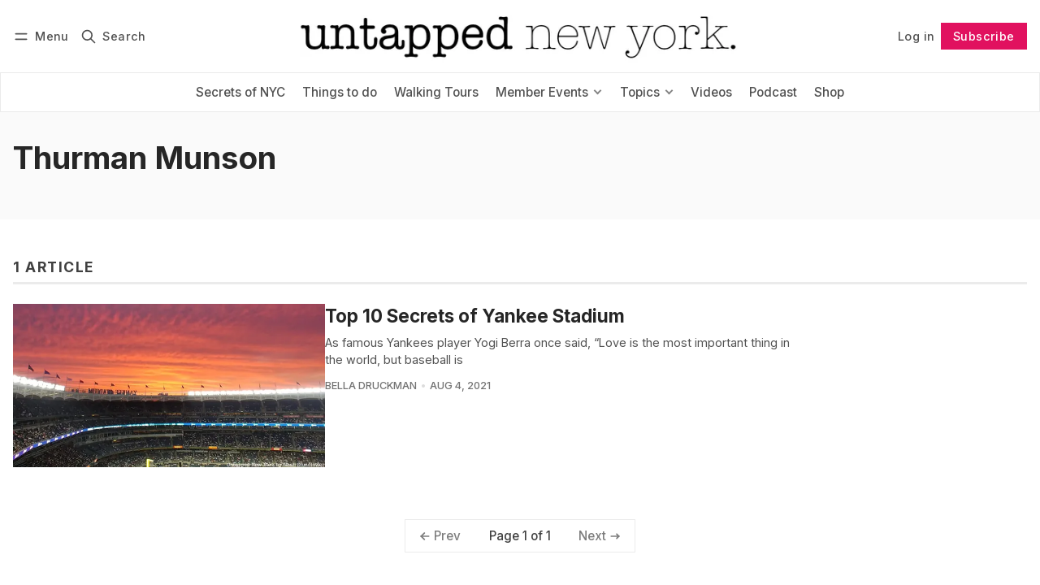

--- FILE ---
content_type: text/html; charset=utf-8
request_url: https://www.untappedcities.com/tag/thurman-munson/
body_size: 11023
content:
<!DOCTYPE html>
<html lang="en" data-color-scheme="light">
  <head>
    <meta charset="utf-8">
    <meta http-equiv="X-UA-Compatible" content="IE=edge">

    <title>Thurman Munson - Untapped New York</title>

    <meta name="HandheldFriendly" content="True">
    <meta name="viewport" content="width=device-width, initial-scale=1.0">
    
    <meta name="theme-color" content="#e1115f">


    <link rel="preload" href="https://www.untappedcities.com/assets/dist/app.min.js?v=e1ca0b9f70" as="script">
    <link rel="preload" href="https://www.untappedcities.com/assets/dist/app.min.css?v=e1ca0b9f70" as="style">

        <link rel="preconnect" href="https://fonts.googleapis.com">
    <link rel="preconnect" href="https://fonts.gstatic.com" crossorigin>





    <link rel="preload stylesheet" href="https://fonts.googleapis.com/css2?family=Inter:wght@300;400;500;600;700;800&display=swap" 
          as="style" onload="this.onload=null;this.rel='stylesheet'" crossorigin>    
    <style>body { --font-body: 'Inter', sans-serif; --font-headings: 'Inter', sans-serif;}</style>








    <script async defer src="https://www.untappedcities.com/assets/dist/app.min.js?v=e1ca0b9f70"></script>
    <script id="headerbidder" type="text/javascript" src="//a.publir.com/platform/1343.js"></script>

    <link rel="stylesheet" type="text/css" href="https://www.untappedcities.com/assets/dist/app.min.css?v=e1ca0b9f70">

    <style>
  :root {
    --global-max-width: 1400px; /* site max width */
    --global-content-width: 700px; /* post-content-width */
    --global-wide-width: 960px; /* site max width */
    --global-radius: 0px; /* default radius */
    --global-gallery-gap: 1em; /* Image gallery distance between images */
    --global-hyphens: none; /* none/auto */
    --global-header-height: 92px;
    --global-theme-notifications: visible; /* visible/hidden */
    --global-progress-bar: visible; /* visible/hidden */
    --global-content-preview-fading: 0%; /* 50%-100% for fading effect */
    --global-scroll-behavior: smooth;
  }
</style>

<script>
  let preferredTheme = localStorage.getItem('PREFERRED_COLOR_SCHEME') || `light`;
  document.documentElement.setAttribute('data-color-scheme', preferredTheme);
  
  // Global values needed
  const themeGlobal = {
    currentPage: parseInt('1'),
    nextPage: parseInt(''),
    nextPageLink: '',
    maxPages: parseInt('1'), 
    lastPage: `1` === `1` ? true : false,
    postsPerPage: parseInt('12'),
    scrollPos: 0,
    imageLightbox: false
  }

  // Calculate contrast & HSL value;
  function getBrandColorInfo(hexcolor) {
    // get contrast
    if (hexcolor.slice(0, 1) === '#') { hexcolor = hexcolor.slice(1); }
    if (hexcolor.length === 3) { hexcolor = hexcolor.split('').map(function (hex) { return hex + hex;}).join(''); }
    let r = parseInt(hexcolor.substr(0,2),16), g = parseInt(hexcolor.substr(2,2),16), b = parseInt(hexcolor.substr(4,2),16);
    let yiq = ((r * 299) + (g * 587) + (b * 114)) / 1000;
    const colorContrast = (yiq >= 128) ? '#000' : '#fff';

    //get HSL
    r /= 255, g /= 255, b /= 255;
    const max = Math.max(r, g, b), min = Math.min(r, g, b);
    let h, s, l = (max + min)  /  2;  
    if ( max == min ) { h = s = 0; } else {
      let d = max - min;
      s = l > 0.5 ? d / (2 - max - min) : d / (max + min);
      switch(max){
        case r: h = (g - b) / d + (g < b ? 6 : 0); break;
        case g: h = (b - r) / d + 2; break;
        case b: h = (r - g) / d + 4; break;
      }
      h /= 6;
    }
    const colorHSL = [Math.round(h * 360), Math.round(s * 100), Math.round(l * 100)];

    // return
    return { colorContrast, colorHSL }
  };

  const brandColor = getBrandColorInfo("#e1115f");
  let style = document.createElement('style');
  style.innerHTML = `:root { 
    --color-brand-contrast: ${brandColor.colorContrast}; 
    --color-brand-h: ${brandColor.colorHSL[0]};
    --color-brand-s: ${brandColor.colorHSL[1]}%;
    --color-brand-l: ${brandColor.colorHSL[2]}%;
    --color-brand-hsl: ${brandColor.colorHSL[0]} ${brandColor.colorHSL[1]}% ${brandColor.colorHSL[2]}%;
  }`
  document.getElementsByTagName('head')[0].appendChild(style);
</script>

    
    
     

    <link rel="icon" href="https://www.untappedcities.com/content/images/size/w256h256/format/jpeg/2024/03/Untapped-U-Hi-Res.jpg" type="image/jpeg">
    <link rel="canonical" href="https://www.untappedcities.com/tag/thurman-munson/">
    <meta name="referrer" content="no-referrer-when-downgrade">
    
    <meta property="og:site_name" content="Untapped New York">
    <meta property="og:type" content="website">
    <meta property="og:title" content="Thurman Munson - Untapped New York">
    <meta property="og:url" content="https://www.untappedcities.com/tag/thurman-munson/">
    <meta property="article:publisher" content="https://www.facebook.com/UntappedNY">
    <meta name="twitter:card" content="summary">
    <meta name="twitter:title" content="Thurman Munson - Untapped New York">
    <meta name="twitter:url" content="https://www.untappedcities.com/tag/thurman-munson/">
    <meta name="twitter:site" content="@UntappedNY">
    
    <script type="application/ld+json">
{
    "@context": "https://schema.org",
    "@type": "Series",
    "publisher": {
        "@type": "Organization",
        "name": "Untapped New York",
        "url": "https://www.untappedcities.com/",
        "logo": {
            "@type": "ImageObject",
            "url": "https://www.untappedcities.com/content/images/2024/10/Untapped-New-York-Black-Logo-Transparency-1.png"
        }
    },
    "url": "https://www.untappedcities.com/tag/thurman-munson/",
    "name": "Thurman Munson",
    "mainEntityOfPage": "https://www.untappedcities.com/tag/thurman-munson/"
}
    </script>

    <meta name="generator" content="Ghost 6.13">
    <link rel="alternate" type="application/rss+xml" title="Untapped New York" href="https://www.untappedcities.com/video/rss/">
    <script defer src="https://cdn.jsdelivr.net/ghost/portal@~2.56/umd/portal.min.js" data-i18n="true" data-ghost="https://www.untappedcities.com/" data-key="f4cfdd035ffd8d4b6a8ac187f6" data-api="https://untapped-new-york.ghost.io/ghost/api/content/" data-locale="en" crossorigin="anonymous"></script><style id="gh-members-styles">.gh-post-upgrade-cta-content,
.gh-post-upgrade-cta {
    display: flex;
    flex-direction: column;
    align-items: center;
    font-family: -apple-system, BlinkMacSystemFont, 'Segoe UI', Roboto, Oxygen, Ubuntu, Cantarell, 'Open Sans', 'Helvetica Neue', sans-serif;
    text-align: center;
    width: 100%;
    color: #ffffff;
    font-size: 16px;
}

.gh-post-upgrade-cta-content {
    border-radius: 8px;
    padding: 40px 4vw;
}

.gh-post-upgrade-cta h2 {
    color: #ffffff;
    font-size: 28px;
    letter-spacing: -0.2px;
    margin: 0;
    padding: 0;
}

.gh-post-upgrade-cta p {
    margin: 20px 0 0;
    padding: 0;
}

.gh-post-upgrade-cta small {
    font-size: 16px;
    letter-spacing: -0.2px;
}

.gh-post-upgrade-cta a {
    color: #ffffff;
    cursor: pointer;
    font-weight: 500;
    box-shadow: none;
    text-decoration: underline;
}

.gh-post-upgrade-cta a:hover {
    color: #ffffff;
    opacity: 0.8;
    box-shadow: none;
    text-decoration: underline;
}

.gh-post-upgrade-cta a.gh-btn {
    display: block;
    background: #ffffff;
    text-decoration: none;
    margin: 28px 0 0;
    padding: 8px 18px;
    border-radius: 4px;
    font-size: 16px;
    font-weight: 600;
}

.gh-post-upgrade-cta a.gh-btn:hover {
    opacity: 0.92;
}</style><script async src="https://js.stripe.com/v3/"></script>
    <script defer src="https://cdn.jsdelivr.net/ghost/sodo-search@~1.8/umd/sodo-search.min.js" data-key="f4cfdd035ffd8d4b6a8ac187f6" data-styles="https://cdn.jsdelivr.net/ghost/sodo-search@~1.8/umd/main.css" data-sodo-search="https://untapped-new-york.ghost.io/" data-locale="en" crossorigin="anonymous"></script>
    
    <link href="https://www.untappedcities.com/webmentions/receive/" rel="webmention">
    <script defer src="/public/cards.min.js?v=e1ca0b9f70"></script>
    <link rel="stylesheet" type="text/css" href="/public/cards.min.css?v=e1ca0b9f70">
    <script defer src="/public/comment-counts.min.js?v=e1ca0b9f70" data-ghost-comments-counts-api="https://www.untappedcities.com/members/api/comments/counts/"></script>
    <script defer src="/public/member-attribution.min.js?v=e1ca0b9f70"></script>
    <script defer src="/public/ghost-stats.min.js?v=e1ca0b9f70" data-stringify-payload="false" data-datasource="analytics_events" data-storage="localStorage" data-host="https://www.untappedcities.com/.ghost/analytics/api/v1/page_hit"  tb_site_uuid="3e3b259f-e5a2-4287-97e8-4888d22daaef" tb_post_uuid="undefined" tb_post_type="null" tb_member_uuid="undefined" tb_member_status="undefined"></script><style>:root {--ghost-accent-color: #e1115f;}</style>
    <style>
  .uc-post-book-cta {
    margin: 0 auto 30px;
    max-width: 832px;
    padding-left: 48px;
    padding-right: 48px;
    width: 100%;
    display: grid;
    grid-template-columns: 1fr 50%;
  }

  .uc-post-book-cta-content {
    padding: 1em;
    align-self: center;
    background-color: #f7f5f5;
    height: 100%;
  }

  .uc-post-book-cta-content p {
    font-size: 1.5em;
    line-height: 1.2;
    padding-left: 0;
    padding-right: 0;
  }

  .uc-post-book-cta-content .kg-button-card.kg-align-left {
    margin: 0;
  }

  .uc-post-book-cta-media img {
    width: 100%;
    height: auto;
  }
</style>

<style>
  .post-template.tag-video .post-hero__excerpt {display: none} 
  .post-template.tag-video .hero__media, .post-template.tag-video .post-hero__media { display: none; }
  .youtube-player { padding-bottom: 75%; }
  .menu {
    top: calc(var(--global-header-height) + var(--announce-height));
  }
</style>
<!-- Google tag (gtag.js) -->
<script async src="https://www.googletagmanager.com/gtag/js?id=G-82E9LH2MVG"></script>
<script>
  window.dataLayer = window.dataLayer || [];
  function gtag(){dataLayer.push(arguments);}
  gtag('js', new Date());

  gtag('config', 'G-82E9LH2MVG');
</script>
<meta name="google-site-verification" content="09ZR7EZJRcE9QTXZ8i4LgedIQtuvzGQfvaR7ShjkeZc" />
<meta name="robots" content="max-image-preview:large">
  </head>
  <body class="tag-template tag-thurman-munson "  data-excerpts="true">
    

      <header class="header js-header" data-logo="center" data-style="sticky">
  <div class="container wrapper flex items-center header__container">
    <div class="header__more">
      <button class="btn header__menu-toggle js-menu-toggle" title="Menu" aria-label="Menu">
        <i class="icon icon-menu">
  <svg xmlns="http://www.w3.org/2000/svg" class="icon icon-tabler icon-tabler-menu" width="24" height="24" viewBox="0 0 24 24" stroke-width="2" stroke="currentColor" fill="none" stroke-linecap="round" stroke-linejoin="round">
  <path stroke="none" d="M0 0h24v24H0z" fill="none"></path>
  <path d="M4 8l16 0"></path>
  <path d="M4 16l16 0"></path>
</svg>
</i>        <i class="icon icon-x">
  <svg xmlns="http://www.w3.org/2000/svg" class="icon icon-tabler icon-tabler-x" width="24" height="24" viewBox="0 0 24 24" stroke-width="1.5" stroke="currentColor" fill="none" stroke-linecap="round" stroke-linejoin="round">
  <path stroke="none" d="M0 0h24v24H0z" fill="none"/>
  <line x1="18" y1="6" x2="6" y2="18" />
  <line x1="6" y1="6" x2="18" y2="18" />
</svg>
</i>        <span>Menu</span>
      </button>

      <button class="btn header__search-toggle" data-ghost-search title="Search" aria-label="Search">
        <i class="icon icon-search">
  <svg xmlns="http://www.w3.org/2000/svg" class="icon icon-tabler icon-tabler-search" width="24" height="24" viewBox="0 0 24 24" stroke-width="2" stroke="currentColor" fill="none" stroke-linecap="round" stroke-linejoin="round">
  <path stroke="none" d="M0 0h24v24H0z" fill="none"/>
  <circle cx="10" cy="10" r="7" />
  <line x1="21" y1="21" x2="15" y2="15" />
</svg>



</i>        <span>Search</span>
      </button>
    </div>

    <div class="header__brand">
<a href="https://www.untappedcities.com">          <picture class="dark-theme-logo">
  <source     
    srcset="/content/images/size/w100/format/webp/2024/10/Untapped-New-York-Logo-Dark-Large-New.png 100w,/content/images/size/w300/format/webp/2024/10/Untapped-New-York-Logo-Dark-Large-New.png 300w,/content/images/size/w600/format/webp/2024/10/Untapped-New-York-Logo-Dark-Large-New.png 600w"
    sizes="200px"
    data-sizes="auto"
    type="image/webp"
  >
  <img class="header__logo"
    srcset="/content/images/size/w100/format/webp/2024/10/Untapped-New-York-Logo-Dark-Large-New.png 100w,/content/images/size/w300/format/webp/2024/10/Untapped-New-York-Logo-Dark-Large-New.png 300w,/content/images/size/w600/format/webp/2024/10/Untapped-New-York-Logo-Dark-Large-New.png 600w"
    sizes="200px"
    data-sizes="auto"
    data-src="/content/images/size/w100/2024/10/Untapped-New-York-Logo-Dark-Large-New.png"
    src="/content/images/size/w30/2024/10/Untapped-New-York-Logo-Dark-Large-New.png"
    alt="Untapped New York"
  >
</picture>          <picture class="default-logo">
  <source 
    sizes="(max-width: 800px) 200px, 320px"
    
    
    srcset="/content/images/size/w300/format/webp/2024/10/Untapped-New-York-Black-Logo-Transparency-1.png 300w, /content/images/size/w600/format/webp/2024/10/Untapped-New-York-Black-Logo-Transparency-1.png 600w"
    type="image/webp"
  >
  <img class="header__logo"
    sizes="(max-width: 800px) 200px, 320px"
    
    data-srcset="/content/images/size/w300/2024/10/Untapped-New-York-Black-Logo-Transparency-1.png 300w, /content/images/size/w600/2024/10/Untapped-New-York-Black-Logo-Transparency-1.png 600w"
    srcset="/content/images/size/w30/2024/10/Untapped-New-York-Black-Logo-Transparency-1.png 30w"
    data-src="/content/images/size/w100/2024/10/Untapped-New-York-Black-Logo-Transparency-1.png"
    src="/content/images/size/w30/2024/10/Untapped-New-York-Black-Logo-Transparency-1.png"
    alt="Untapped New York"
    loading="eager"
  >
</picture></a>    </div>

    <div class="header__actions">
          <a href="/signin/" class="btn signin-link radius" data-portal="signin">Log in</a>
          <a href="/signup/" class="btn signup-link btn--brand radius" data-portal="signup">Subscribe</a>
        

      <div class="member-menu js-member-menu">
      <a href="/signup/" data-portal="signup" class="signup-link">
        <i class="icon icon-arrow-up-right icon--sm">
  <svg xmlns="http://www.w3.org/2000/svg" class="icon icon-tabler icon-tabler-arrow-up-right" width="24" height="24" viewBox="0 0 24 24" stroke-width="2" stroke="currentColor" fill="none" stroke-linecap="round" stroke-linejoin="round">
  <path stroke="none" d="M0 0h24v24H0z" fill="none"/>
  <line x1="17" y1="7" x2="7" y2="17" />
  <polyline points="8 7 17 7 17 16" />
</svg>



</i>Sign up
      </a>

      <a href="/signin/" data-portal="signin" class="signin-link">
        <i class="icon icon-login icon--sm">
  <svg xmlns="http://www.w3.org/2000/svg" width="24" height="24" viewBox="0 0 24 24" fill="none" stroke="currentColor" stroke-width="2" stroke-linecap="round" stroke-linejoin="round" class="feather feather-log-in">
  <path d="M15 3h4a2 2 0 0 1 2 2v14a2 2 0 0 1-2 2h-4"></path>
  <polyline points="10 17 15 12 10 7"></polyline>
  <line x1="15" y1="12" x2="3" y2="12"></line>
</svg>
</i>Sign in
      </a>
</div>    </div>
  </div>
</header>

<div class="header-menu">
  <div class="container wrapper flex">

    <nav class="header-menu-nav">
      <ul class="nav">
    <li class="nav-secrets-of-nyc" 
      data-label="Secrets of NYC" data-length="14">
      <a href="https://www.untappedcities.com/tag/secrets-of-nyc/">
        <span>Secrets of NYC</span>
      </a>
    </li>
    <li class="nav-things-to-do" 
      data-label="Things to do" data-length="12">
      <a href="https://www.untappedcities.com/tag/things-to-do/">
        <span>Things to do</span>
      </a>
    </li>
    <li class="nav-walking-tours" 
      data-label="Walking Tours" data-length="13">
      <a href="https://untappednewyorktours.com/">
        <span>Walking Tours</span>
      </a>
    </li>
    <li class="nav-member-events" 
      data-label="Member Events" data-length="13">
      <a href="https://www.untappedcities.com/insiders/events/">
        <span>Member Events</span>
      </a>
    </li>
    <li class="nav-become-a-member is-subitem" 
      data-label="- Become a Member" data-length="17">
      <a href="https://www.untappedcities.com/membership/">
        <span>- Become a Member</span>
      </a>
    </li>
    <li class="nav-my-account is-subitem" 
      data-label="- My Account" data-length="12">
      <a href="https://www.untappedcities.com/#/portal/signin">
        <span>- My Account</span>
      </a>
    </li>
    <li class="nav-upcoming-events is-subitem" 
      data-label="- Upcoming Events" data-length="17">
      <a href="https://www.untappedcities.com/insiders/events/">
        <span>- Upcoming Events</span>
      </a>
    </li>
    <li class="nav-on-demand-videos is-subitem" 
      data-label="- On-Demand Videos" data-length="18">
      <a href="https://www.untappedcities.com/video/">
        <span>- On-Demand Videos</span>
      </a>
    </li>
    <li class="nav-gift-membership is-subitem" 
      data-label="- Gift Membership" data-length="17">
      <a href="https://www.untappedcities.com/gift-subscription/">
        <span>- Gift Membership</span>
      </a>
    </li>
    <li class="nav-topics" 
      data-label="Topics" data-length="6">
      <a href="#">
        <span>Topics</span>
      </a>
    </li>
    <li class="nav-abandoned is-subitem" 
      data-label="- Abandoned" data-length="11">
      <a href="https://www.untappedcities.com/tag/abandoned/">
        <span>- Abandoned</span>
      </a>
    </li>
    <li class="nav-architecture is-subitem" 
      data-label="- Architecture" data-length="14">
      <a href="https://www.untappedcities.com/tag/architecture/">
        <span>- Architecture</span>
      </a>
    </li>
    <li class="nav-arts-culture is-subitem" 
      data-label="- Arts &amp; Culture" data-length="16">
      <a href="https://www.untappedcities.com/tag/culture/">
        <span>- Arts &amp; Culture</span>
      </a>
    </li>
    <li class="nav-behind-the-scenes is-subitem" 
      data-label="- Behind the Scenes" data-length="19">
      <a href="https://www.untappedcities.com/tag/behind-the-scenes/">
        <span>- Behind the Scenes</span>
      </a>
    </li>
    <li class="nav-film-locations is-subitem" 
      data-label="- Film Locations" data-length="16">
      <a href="https://www.untappedcities.com/tag/film-locations/">
        <span>- Film Locations</span>
      </a>
    </li>
    <li class="nav-food-drink is-subitem" 
      data-label="- Food &amp; Drink" data-length="14">
      <a href="https://www.untappedcities.com/tag/food/">
        <span>- Food &amp; Drink</span>
      </a>
    </li>
    <li class="nav-transit is-subitem" 
      data-label="- Transit" data-length="9">
      <a href="https://www.untappedcities.com/tag/transit/">
        <span>- Transit</span>
      </a>
    </li>
    <li class="nav-videos" 
      data-label="Videos" data-length="6">
      <a href="https://www.untappedcities.com/video/">
        <span>Videos</span>
      </a>
    </li>
    <li class="nav-podcast" 
      data-label="Podcast" data-length="7">
      <a href="https://www.untappedcities.com/podcast/">
        <span>Podcast</span>
      </a>
    </li>
    <li class="nav-shop" 
      data-label="Shop" data-length="4">
      <a href="https://untapped-cities.square.site/">
        <span>Shop</span>
      </a>
    </li>
</ul>
    </nav>

  </div>
</div>



      <div class="menu js-menu">
  <div class="container wrapper">
    <div class="menu__content">
      <nav class="menu__navigation">
        <ul class="nav">
    <li class="nav-secrets-of-nyc" 
      data-label="Secrets of NYC" data-length="14">
      <a href="https://www.untappedcities.com/tag/secrets-of-nyc/">
        <span>Secrets of NYC</span>
      </a>
    </li>
    <li class="nav-things-to-do" 
      data-label="Things to do" data-length="12">
      <a href="https://www.untappedcities.com/tag/things-to-do/">
        <span>Things to do</span>
      </a>
    </li>
    <li class="nav-walking-tours" 
      data-label="Walking Tours" data-length="13">
      <a href="https://untappednewyorktours.com/">
        <span>Walking Tours</span>
      </a>
    </li>
    <li class="nav-member-events" 
      data-label="Member Events" data-length="13">
      <a href="https://www.untappedcities.com/insiders/events/">
        <span>Member Events</span>
      </a>
    </li>
    <li class="nav-become-a-member is-subitem" 
      data-label="- Become a Member" data-length="17">
      <a href="https://www.untappedcities.com/membership/">
        <span>- Become a Member</span>
      </a>
    </li>
    <li class="nav-my-account is-subitem" 
      data-label="- My Account" data-length="12">
      <a href="https://www.untappedcities.com/#/portal/signin">
        <span>- My Account</span>
      </a>
    </li>
    <li class="nav-upcoming-events is-subitem" 
      data-label="- Upcoming Events" data-length="17">
      <a href="https://www.untappedcities.com/insiders/events/">
        <span>- Upcoming Events</span>
      </a>
    </li>
    <li class="nav-on-demand-videos is-subitem" 
      data-label="- On-Demand Videos" data-length="18">
      <a href="https://www.untappedcities.com/video/">
        <span>- On-Demand Videos</span>
      </a>
    </li>
    <li class="nav-gift-membership is-subitem" 
      data-label="- Gift Membership" data-length="17">
      <a href="https://www.untappedcities.com/gift-subscription/">
        <span>- Gift Membership</span>
      </a>
    </li>
    <li class="nav-topics" 
      data-label="Topics" data-length="6">
      <a href="#">
        <span>Topics</span>
      </a>
    </li>
    <li class="nav-abandoned is-subitem" 
      data-label="- Abandoned" data-length="11">
      <a href="https://www.untappedcities.com/tag/abandoned/">
        <span>- Abandoned</span>
      </a>
    </li>
    <li class="nav-architecture is-subitem" 
      data-label="- Architecture" data-length="14">
      <a href="https://www.untappedcities.com/tag/architecture/">
        <span>- Architecture</span>
      </a>
    </li>
    <li class="nav-arts-culture is-subitem" 
      data-label="- Arts &amp; Culture" data-length="16">
      <a href="https://www.untappedcities.com/tag/culture/">
        <span>- Arts &amp; Culture</span>
      </a>
    </li>
    <li class="nav-behind-the-scenes is-subitem" 
      data-label="- Behind the Scenes" data-length="19">
      <a href="https://www.untappedcities.com/tag/behind-the-scenes/">
        <span>- Behind the Scenes</span>
      </a>
    </li>
    <li class="nav-film-locations is-subitem" 
      data-label="- Film Locations" data-length="16">
      <a href="https://www.untappedcities.com/tag/film-locations/">
        <span>- Film Locations</span>
      </a>
    </li>
    <li class="nav-food-drink is-subitem" 
      data-label="- Food &amp; Drink" data-length="14">
      <a href="https://www.untappedcities.com/tag/food/">
        <span>- Food &amp; Drink</span>
      </a>
    </li>
    <li class="nav-transit is-subitem" 
      data-label="- Transit" data-length="9">
      <a href="https://www.untappedcities.com/tag/transit/">
        <span>- Transit</span>
      </a>
    </li>
    <li class="nav-videos" 
      data-label="Videos" data-length="6">
      <a href="https://www.untappedcities.com/video/">
        <span>Videos</span>
      </a>
    </li>
    <li class="nav-podcast" 
      data-label="Podcast" data-length="7">
      <a href="https://www.untappedcities.com/podcast/">
        <span>Podcast</span>
      </a>
    </li>
    <li class="nav-shop" 
      data-label="Shop" data-length="4">
      <a href="https://untapped-cities.square.site/">
        <span>Shop</span>
      </a>
    </li>
</ul>

          <ul class="nav secondary submenu">
    <li class="nav-advertise-with-us" 
      data-label="Advertise with us" data-length="17">
      <a href="https://www.untappedcities.com/advertise/">
        <span>Advertise with us</span>
      </a>
    </li>
    <li class="nav-about-untapped" 
      data-label="About Untapped" data-length="14">
      <a href="https://www.untappedcities.com/about/">
        <span>About Untapped</span>
      </a>
    </li>
    <li class="nav-jobs-internships" 
      data-label="Jobs &amp; Internships" data-length="18">
      <a href="https://www.untappedcities.com/join-us/">
        <span>Jobs &amp; Internships</span>
      </a>
    </li>
    <li class="nav-terms-conditions" 
      data-label="Terms &amp; Conditions" data-length="18">
      <a href="https://www.untappedcities.com/terms-of-use/">
        <span>Terms &amp; Conditions</span>
      </a>
    </li>
    <li class="nav-members-faq" 
      data-label="Members FAQ" data-length="11">
      <a href="https://www.untappedcities.com/insiders-faq/">
        <span>Members FAQ</span>
      </a>
    </li>
    <li class="nav-privacy-policy" 
      data-label="Privacy Policy" data-length="14">
      <a href="https://www.untappedcities.com/privacy-policy/">
        <span>Privacy Policy</span>
      </a>
    </li>
    <li class="nav-eu-privacy-information" 
      data-label="EU Privacy Information" data-length="22">
      <a href="https://www.untappedcities.com/eu-privacy-information/">
        <span>EU Privacy Information</span>
      </a>
    </li>
    <li class="nav-gdpr" 
      data-label="GDPR" data-length="4">
      <a href="https://www.untappedcities.com/gdpr/">
        <span>GDPR</span>
      </a>
    </li>
    <li class="nav-accessibility-statement" 
      data-label="Accessibility Statement" data-length="23">
      <a href="https://www.untappedcities.com/accessibility-statement/">
        <span>Accessibility Statement</span>
      </a>
    </li>
    <li class="nav-contact-us" 
      data-label="Contact Us" data-length="10">
      <a href="https://www.untappedcities.com/contact/">
        <span>Contact Us</span>
      </a>
    </li>
</ul>
      </nav>

      <div class="menu__posts">
        <span class="menu__posts-title">Latest news</span>
            <article class="post-card has-img is-featured horizontal js-post-card">

  <div class="post-card__content flex flex-col ">
      <a class="post-tag mr-sm tag-new-york" href="/tag/new-york/" aria-label="New York"
        
      >New York</a>

      <h2 class="post-card__title"><a href="https://www.untappedcities.com/nyc-subway-lirr-metro-north-snowstorms/">How NYC Subway, LIRR, and Metro-North Responds to Snowstorms</a></h2>
    
    <p class="post-card__excerpt opacity-080">
      Snow blowers, throwers, plows, and more specialized equipment help keep NYC moving in the snow!
    </p>

    <div class="post-info">
  <ul class="post-info__avatars">
        <li class="author-avatar has-image">
          <a href="/author/michelle-young/" title="Michelle Young" aria-label="Michelle Young">
              <picture class="">
  <source 
    sizes="60px"
    data-sizes="auto"
    srcset="/content/images/size/w30/2024/10/Michelle-Young-Headshot-Black-and-White-1-1-2.jpg 30w"
    data-srcset="/content/images/size/w30/format/webp/2024/10/Michelle-Young-Headshot-Black-and-White-1-1-2.jpg 30w, /content/images/size/w100/format/webp/2024/10/Michelle-Young-Headshot-Black-and-White-1-1-2.jpg 100w"
    type="image/webp"
  >
  <img class="lazyload"
    sizes="60px"
    data-sizes="auto"
    data-srcset="/content/images/size/w30/2024/10/Michelle-Young-Headshot-Black-and-White-1-1-2.jpg 30w, /content/images/size/w100/2024/10/Michelle-Young-Headshot-Black-and-White-1-1-2.jpg 100w"
    srcset="/content/images/size/w30/2024/10/Michelle-Young-Headshot-Black-and-White-1-1-2.jpg 30w"
    data-src="/content/images/size/w100/2024/10/Michelle-Young-Headshot-Black-and-White-1-1-2.jpg"
    src="/content/images/size/w30/2024/10/Michelle-Young-Headshot-Black-and-White-1-1-2.jpg"
    alt="Michelle Young"
    
  >
</picture>          </a>
        </li>
        <li class="author-avatar has-image">
          <a href="/author/nicole/" title="Nicole Saraniero" aria-label="Nicole Saraniero">
              <picture class="">
  <source 
    sizes="60px"
    data-sizes="auto"
    srcset="https://www.gravatar.com/avatar/f94143a33c8ae1a34a658a66df656f80?s&#x3D;250&amp;r&#x3D;x&amp;d&#x3D;mp 30w"
    data-srcset="https://www.gravatar.com/avatar/f94143a33c8ae1a34a658a66df656f80?s&#x3D;250&amp;r&#x3D;x&amp;d&#x3D;mp 30w, https://www.gravatar.com/avatar/f94143a33c8ae1a34a658a66df656f80?s&#x3D;250&amp;r&#x3D;x&amp;d&#x3D;mp 100w"
    type="image/webp"
  >
  <img class="lazyload"
    sizes="60px"
    data-sizes="auto"
    data-srcset="https://www.gravatar.com/avatar/f94143a33c8ae1a34a658a66df656f80?s&#x3D;250&amp;r&#x3D;x&amp;d&#x3D;mp 30w, https://www.gravatar.com/avatar/f94143a33c8ae1a34a658a66df656f80?s&#x3D;250&amp;r&#x3D;x&amp;d&#x3D;mp 100w"
    srcset="https://www.gravatar.com/avatar/f94143a33c8ae1a34a658a66df656f80?s&#x3D;250&amp;r&#x3D;x&amp;d&#x3D;mp 30w"
    data-src="https://www.gravatar.com/avatar/f94143a33c8ae1a34a658a66df656f80?s&#x3D;250&amp;r&#x3D;x&amp;d&#x3D;mp"
    src="https://www.gravatar.com/avatar/f94143a33c8ae1a34a658a66df656f80?s&#x3D;250&amp;r&#x3D;x&amp;d&#x3D;mp"
    alt="Nicole Saraniero"
    
  >
</picture>          </a>
        </li>
  </ul>
  
    <span class="post-info__authors"><a href="/author/michelle-young/">Michelle Young</a>, <a href="/author/nicole/">Nicole Saraniero</a></span>
  
  <time datetime="2026-01-24">Jan 24, 2026</time> 

</div>  </div>
</article>            <article class="post-card has-img horizontal js-post-card">

  <div class="post-card__content flex flex-col ">
      <a class="post-tag mr-sm tag-insiders-events" href="/tag/insiders-events/" aria-label="Insiders Events"
        
      >Insiders Events</a>

      <h2 class="post-card__title"><a href="https://www.untappedcities.com/metrocards-artist-thomas-mckean/">MetroCards to Masterpieces: Meet Artist Thomas McKean</a></h2>
    
    <p class="post-card__excerpt opacity-080">
      Get a behind-the-scenes look at the work of a local NYC artist who turns MetroCards into art!
    </p>

    <div class="post-info">
  <ul class="post-info__avatars">
        <li class="author-avatar has-image">
          <a href="/author/untappedny/" title="Untapped New York" aria-label="Untapped New York">
              <picture class="">
  <source 
    sizes="60px"
    data-sizes="auto"
    srcset="https://secure.gravatar.com/avatar/b0000b0ea45c4d53eb9ed0b25c58d3b2?s&#x3D;3000&amp;d&#x3D;mm&amp;r&#x3D;g 30w"
    data-srcset="https://secure.gravatar.com/avatar/b0000b0ea45c4d53eb9ed0b25c58d3b2?s&#x3D;3000&amp;d&#x3D;mm&amp;r&#x3D;g 30w, https://secure.gravatar.com/avatar/b0000b0ea45c4d53eb9ed0b25c58d3b2?s&#x3D;3000&amp;d&#x3D;mm&amp;r&#x3D;g 100w"
    type="image/webp"
  >
  <img class="lazyload"
    sizes="60px"
    data-sizes="auto"
    data-srcset="https://secure.gravatar.com/avatar/b0000b0ea45c4d53eb9ed0b25c58d3b2?s&#x3D;3000&amp;d&#x3D;mm&amp;r&#x3D;g 30w, https://secure.gravatar.com/avatar/b0000b0ea45c4d53eb9ed0b25c58d3b2?s&#x3D;3000&amp;d&#x3D;mm&amp;r&#x3D;g 100w"
    srcset="https://secure.gravatar.com/avatar/b0000b0ea45c4d53eb9ed0b25c58d3b2?s&#x3D;3000&amp;d&#x3D;mm&amp;r&#x3D;g 30w"
    data-src="https://secure.gravatar.com/avatar/b0000b0ea45c4d53eb9ed0b25c58d3b2?s&#x3D;3000&amp;d&#x3D;mm&amp;r&#x3D;g"
    src="https://secure.gravatar.com/avatar/b0000b0ea45c4d53eb9ed0b25c58d3b2?s&#x3D;3000&amp;d&#x3D;mm&amp;r&#x3D;g"
    alt="Untapped New York"
    
  >
</picture>          </a>
        </li>
  </ul>
  
    <span class="post-info__authors"><a href="/author/untappedny/">Untapped New York</a></span>
  
  <time datetime="2026-01-21">Jan 21, 2026</time> 

</div>  </div>
</article>            <article class="post-card has-img horizontal js-post-card">

  <div class="post-card__content flex flex-col ">
      <a class="post-tag mr-sm tag-secrets-of-nyc" href="/tag/secrets-of-nyc/" aria-label="Secrets of NYC"
        
      >Secrets of NYC</a>

      <h2 class="post-card__title"><a href="https://www.untappedcities.com/spot-a-ghost-sign-for-nycs-lost-automat/">Spot a Ghost Sign for NYC&#x27;s Lost Automat</a></h2>
    
    <p class="post-card__excerpt opacity-080">
      There are no more Horn &amp; Hardarts in NYC, but remnants of them still exist!
    </p>

    <div class="post-info">
  <ul class="post-info__avatars">
        <li class="author-avatar has-image">
          <a href="/author/nicole/" title="Nicole Saraniero" aria-label="Nicole Saraniero">
              <picture class="">
  <source 
    sizes="60px"
    data-sizes="auto"
    srcset="https://www.gravatar.com/avatar/f94143a33c8ae1a34a658a66df656f80?s&#x3D;250&amp;r&#x3D;x&amp;d&#x3D;mp 30w"
    data-srcset="https://www.gravatar.com/avatar/f94143a33c8ae1a34a658a66df656f80?s&#x3D;250&amp;r&#x3D;x&amp;d&#x3D;mp 30w, https://www.gravatar.com/avatar/f94143a33c8ae1a34a658a66df656f80?s&#x3D;250&amp;r&#x3D;x&amp;d&#x3D;mp 100w"
    type="image/webp"
  >
  <img class="lazyload"
    sizes="60px"
    data-sizes="auto"
    data-srcset="https://www.gravatar.com/avatar/f94143a33c8ae1a34a658a66df656f80?s&#x3D;250&amp;r&#x3D;x&amp;d&#x3D;mp 30w, https://www.gravatar.com/avatar/f94143a33c8ae1a34a658a66df656f80?s&#x3D;250&amp;r&#x3D;x&amp;d&#x3D;mp 100w"
    srcset="https://www.gravatar.com/avatar/f94143a33c8ae1a34a658a66df656f80?s&#x3D;250&amp;r&#x3D;x&amp;d&#x3D;mp 30w"
    data-src="https://www.gravatar.com/avatar/f94143a33c8ae1a34a658a66df656f80?s&#x3D;250&amp;r&#x3D;x&amp;d&#x3D;mp"
    src="https://www.gravatar.com/avatar/f94143a33c8ae1a34a658a66df656f80?s&#x3D;250&amp;r&#x3D;x&amp;d&#x3D;mp"
    alt="Nicole Saraniero"
    
  >
</picture>          </a>
        </li>
  </ul>
  
    <span class="post-info__authors"><a href="/author/nicole/">Nicole Saraniero</a></span>
  
  <time datetime="2026-01-19">Jan 19, 2026</time> 

</div>  </div>
</article>      </div>
    </div>
  </div>

  <div class="w-100 mt border-top">
    <div class="menu__actions">
          <a href="/signin/" data-portal="signin" class="btn signin-link radius">
            Log in
          </a>
          <a href="/signup/" data-portal="signup" class="btn signup-link btn--brand radius">
            Subscribe
          </a>

      <span class="flex-1"></span>

      <div class="social-links items-center mb">
        <span class="fw-600 mr-sm">Follow</span>
          <a href="https://www.facebook.com/UntappedNY" class="facebook" aria-label="Facebook"><i class="icon icon-facebook icon--sm filled">
  <svg xmlns="http://www.w3.org/2000/svg" class="icon icon-tabler icon-tabler-brand-facebook" width="24" height="24" viewBox="0 0 24 24" stroke-width="2" stroke="currentColor" fill="none" stroke-linecap="round" stroke-linejoin="round">
  <path stroke="none" d="M0 0h24v24H0z" fill="none"/>
  <path d="M7 10v4h3v7h4v-7h3l1 -4h-4v-2a1 1 0 0 1 1 -1h3v-4h-3a5 5 0 0 0 -5 5v2h-3" />
</svg>



</i><span>Facebook</span></a>

  <a href="https://x.com/UntappedNY" class="twitter" aria-label="Twitter"><i class="icon icon-twitter-x icon--sm">
  <svg xmlns="http://www.w3.org/2000/svg" class="icon icon-tabler icon-tabler-brand-x" width="24" height="24" viewBox="0 0 24 24" stroke-width="2" stroke="currentColor" fill="none" stroke-linecap="round" stroke-linejoin="round">
  <path stroke="none" d="M0 0h24v24H0z" fill="none"></path>
  <path d="M4 4l11.733 16h4.267l-11.733 -16z"></path>
  <path d="M4 20l6.768 -6.768m2.46 -2.46l6.772 -6.772"></path>
</svg>
</i><span>Twitter</span></a>

<a href="https://www.untappedcities.com/latest/rss" class="rss" aria-label="RSS"><i class="icon icon-rss icon--sm">
  <svg xmlns="http://www.w3.org/2000/svg" class="icon icon-tabler icon-tabler-rss" width="24" height="24" viewBox="0 0 24 24" stroke-width="2" stroke="currentColor" fill="none" stroke-linecap="round" stroke-linejoin="round">
  <path stroke="none" d="M0 0h24v24H0z" fill="none"/>
  <circle cx="5" cy="19" r="1" />
  <path d="M4 4a16 16 0 0 1 16 16" />
  <path d="M4 11a9 9 0 0 1 9 9" />
</svg>



</i><span>RSS</span></a>









      </div>
    </div>
  </div>
</div>
    <main class="main flex-1">
      
  <div class="bg-acc">
    <div class="container wrapper">
      <div class="tag-hero">
        <div class="tag-hero__content">
          <h1 class="tag-hero__name">Thurman Munson</h1>
          
        </div>
      </div>
    </div>
  </div>

  <div class="container wrapper">
    <span class="section-title xs" >
      1 article
      
    </span>

    <div class="flex flex-col gap-150 mb-lg max-w-60">
        <article class="post-card has-img horizontal js-post-card">
<a class="post-card__media" href="https://www.untappedcities.com/secrets-of-yankee-stadium/">        <figure>
          <picture class="">
  <source 
    sizes="280px"
    data-sizes="auto"
    srcset="/content/images/size/w30/wp-content/uploads/2021/08/yankee-stadium-sunset-bronx-untapped-new-york-nyc.jpg 30w"
    data-srcset="/content/images/size/w300/format/webp/wp-content/uploads/2021/08/yankee-stadium-sunset-bronx-untapped-new-york-nyc.jpg 300w, /content/images/size/w600/format/webp/wp-content/uploads/2021/08/yankee-stadium-sunset-bronx-untapped-new-york-nyc.jpg 600w, /content/images/size/w1000/format/webp/wp-content/uploads/2021/08/yankee-stadium-sunset-bronx-untapped-new-york-nyc.jpg 1000w"
    type="image/webp"
  >
  <img class="lazyload"
    sizes="280px"
    data-sizes="auto"
    data-srcset="/content/images/size/w300/wp-content/uploads/2021/08/yankee-stadium-sunset-bronx-untapped-new-york-nyc.jpg 300w, /content/images/size/w600/wp-content/uploads/2021/08/yankee-stadium-sunset-bronx-untapped-new-york-nyc.jpg 600w, /content/images/size/w1000/wp-content/uploads/2021/08/yankee-stadium-sunset-bronx-untapped-new-york-nyc.jpg 1000w"
    srcset="/content/images/size/w30/wp-content/uploads/2021/08/yankee-stadium-sunset-bronx-untapped-new-york-nyc.jpg 30w"
    data-src="/content/images/size/w100/wp-content/uploads/2021/08/yankee-stadium-sunset-bronx-untapped-new-york-nyc.jpg"
    src="/content/images/size/w30/wp-content/uploads/2021/08/yankee-stadium-sunset-bronx-untapped-new-york-nyc.jpg"
    alt="Sunset at Yankee Stadium."
    
  >
</picture>        </figure>
</a>
  <div class="post-card__content flex flex-col ">
      <a class="post-tag mr-sm tag-culture" href="/tag/culture/" aria-label="Arts &amp; Culture"
        
      >Arts &amp; Culture</a>

      <h2 class="post-card__title"><a href="https://www.untappedcities.com/secrets-of-yankee-stadium/">Top 10 Secrets of Yankee Stadium</a></h2>

    <p class="post-card__excerpt opacity-080">
      As famous Yankees player Yogi Berra once said, “Love is the most important thing in the world, but baseball is
    </p>

    <div class="post-info">
  <ul class="post-info__avatars">
        <li class="author-avatar has-image">
          <a href="/author/isabelladruckman/" title="Bella Druckman" aria-label="Bella Druckman">
              <picture class="">
  <source 
    sizes="60px"
    data-sizes="auto"
    srcset="https://secure.gravatar.com/avatar/4c6a54e0b844258e30f2c5ea4250674a?s&#x3D;3000&amp;d&#x3D;mm&amp;r&#x3D;g 30w"
    data-srcset="https://secure.gravatar.com/avatar/4c6a54e0b844258e30f2c5ea4250674a?s&#x3D;3000&amp;d&#x3D;mm&amp;r&#x3D;g 30w, https://secure.gravatar.com/avatar/4c6a54e0b844258e30f2c5ea4250674a?s&#x3D;3000&amp;d&#x3D;mm&amp;r&#x3D;g 100w"
    type="image/webp"
  >
  <img class="lazyload"
    sizes="60px"
    data-sizes="auto"
    data-srcset="https://secure.gravatar.com/avatar/4c6a54e0b844258e30f2c5ea4250674a?s&#x3D;3000&amp;d&#x3D;mm&amp;r&#x3D;g 30w, https://secure.gravatar.com/avatar/4c6a54e0b844258e30f2c5ea4250674a?s&#x3D;3000&amp;d&#x3D;mm&amp;r&#x3D;g 100w"
    srcset="https://secure.gravatar.com/avatar/4c6a54e0b844258e30f2c5ea4250674a?s&#x3D;3000&amp;d&#x3D;mm&amp;r&#x3D;g 30w"
    data-src="https://secure.gravatar.com/avatar/4c6a54e0b844258e30f2c5ea4250674a?s&#x3D;3000&amp;d&#x3D;mm&amp;r&#x3D;g"
    src="https://secure.gravatar.com/avatar/4c6a54e0b844258e30f2c5ea4250674a?s&#x3D;3000&amp;d&#x3D;mm&amp;r&#x3D;g"
    alt="Bella Druckman"
    
  >
</picture>          </a>
        </li>
  </ul>
  
    <span class="post-info__authors"><a href="/author/isabelladruckman/">Bella Druckman</a></span>
  
  <time datetime="2021-08-04">Aug 4, 2021</time> 

</div>  </div>
</article>    </div>

    <div class="pagination" data-type="">
  <nav class="pagination-items">
    <a class="prev-posts disabled" href="javascript:">
      <i class="icon icon-arrow-left icon--sm">
  <svg xmlns="http://www.w3.org/2000/svg" class="icon icon-tabler icon-tabler-arrow-left" width="24" height="24" viewBox="0 0 24 24" stroke-width="2" stroke="currentColor" fill="none" stroke-linecap="round" stroke-linejoin="round">
  <path stroke="none" d="M0 0h24v24H0z" fill="none"/>
  <line x1="5" y1="12" x2="19" y2="12" />
  <line x1="5" y1="12" x2="11" y2="18" />
  <line x1="5" y1="12" x2="11" y2="6" />
</svg>



</i><span class="ml-xs">Prev</span>
    </a>
    <span class="page-number">Page 1 of 1</span>
    <a class="next-posts disabled" href="javascript:">
      <span class="mr-xs">Next</span><i class="icon icon-arrow-right icon--sm">
  <svg xmlns="http://www.w3.org/2000/svg" class="icon icon-tabler icon-tabler-arrow-narrow-right" width="24" height="24" viewBox="0 0 24 24" stroke-width="2" stroke="currentColor" fill="none" stroke-linecap="round" stroke-linejoin="round">
  <path stroke="none" d="M0 0h24v24H0z" fill="none"></path>
  <path d="M5 12l14 0"></path>
  <path d="M15 16l4 -4"></path>
  <path d="M15 8l4 4"></path>
</svg>



</i>
    </a>
  </nav>

  <button class="btn btn--wide btn--bordered btn-load-more js-load-more">
    Load more
  </button>
</div>  </div>

    </main>
    
              <div class="subscribe-cta reverse">
          <div class="container wrapper">
            <div class="subscribe-cta__content">
              <span class="subscribe-cta__title mb-0" id="footer-cta">
                Get the latest NYC secrets
              </span>
              <p class="mb-0 mt-xs text-11">Subscribe to our newsletter</p>
            </div>
            <form class="subscribe-form" 
  data-members-form="subscribe" data-style="inline-joined">
  <input data-members-email class="w-100 bg-default" 
    type="email" autocomplete="email" placeholder="Your email address" 
    aria-labelledby="footer-cta" required> 
  <button class="btn btn--brand text-10" type="submit">
    <span>Subscribe</span>
  </button>
  <div class="msg-success">Great! Check your inbox and click the link.</div>
  <div class="msg-error">Sorry, something went wrong. Please try again.</div>
</form>          </div>
        </div>

        <div class="container wrapper ad">
    <div class="leaderboard">
      <div class="ad__disclaimer">
        <div class="ad__title">Advertisement</div>
        <div>•</div>
        <div class="ad__upsell">
          <a href="#/portal/signup">Go ad free</a>
        </div>
      </div>
      <div id="div-gpt-ad-1612382967860-0" class="publirAds"><script>googletag.cmd.push(function() {  googletag.pubads().addEventListener('slotRenderEnded', function(event) { if (event.slot.getSlotElementId() == "div-gpt-ad-1612382967860-0") {googletag.display("div-gpt-ad-1612382967860-0");} });});</script></div>


    </div>
  </div>

      <footer class="footer">
  <div class="container wrapper">
    <div class="row">
      <div class="col-xs-12 col-md-4">
        <div class="footer__brand flex items-center">
            <picture class="dark-theme-logo">
  <source     
    srcset="/content/images/size/w100/format/webp/2024/10/Untapped-New-York-Logo-Dark-Large-New.png 100w,/content/images/size/w300/format/webp/2024/10/Untapped-New-York-Logo-Dark-Large-New.png 300w,/content/images/size/w600/format/webp/2024/10/Untapped-New-York-Logo-Dark-Large-New.png 600w"
    sizes="200px"
    data-sizes="auto"
    type="image/webp"
  >
  <img class="footer__logo mr lazyload"
    srcset="/content/images/size/w100/format/webp/2024/10/Untapped-New-York-Logo-Dark-Large-New.png 100w,/content/images/size/w300/format/webp/2024/10/Untapped-New-York-Logo-Dark-Large-New.png 300w,/content/images/size/w600/format/webp/2024/10/Untapped-New-York-Logo-Dark-Large-New.png 600w"
    sizes="200px"
    data-sizes="auto"
    data-src="/content/images/size/w100/2024/10/Untapped-New-York-Logo-Dark-Large-New.png"
    src="/content/images/size/w30/2024/10/Untapped-New-York-Logo-Dark-Large-New.png"
    alt="Untapped New York"
  >
</picture>            <picture class="default-logo">
  <source 
    sizes="200px"
    data-sizes="auto"
    srcset="/content/images/size/w30/2024/10/Untapped-New-York-Black-Logo-Transparency-1.png 30w"
    data-srcset="/content/images/size/w300/format/webp/2024/10/Untapped-New-York-Black-Logo-Transparency-1.png 300w, /content/images/size/w600/format/webp/2024/10/Untapped-New-York-Black-Logo-Transparency-1.png 600w"
    type="image/webp"
  >
  <img class="footer__logo mr lazyload"
    sizes="200px"
    data-sizes="auto"
    data-srcset="/content/images/size/w300/2024/10/Untapped-New-York-Black-Logo-Transparency-1.png 300w, /content/images/size/w600/2024/10/Untapped-New-York-Black-Logo-Transparency-1.png 600w"
    srcset="/content/images/size/w30/2024/10/Untapped-New-York-Black-Logo-Transparency-1.png 30w"
    data-src="/content/images/size/w100/2024/10/Untapped-New-York-Black-Logo-Transparency-1.png"
    src="/content/images/size/w30/2024/10/Untapped-New-York-Black-Logo-Transparency-1.png"
    alt="Untapped New York"
    
  >
</picture>        </div>

        <div class="footer__description" id="footer-input-label">
          Discover NYC&#x27;s secrets and hidden gems online or in-person!
        </div>

        <div class="social-links">
            <a href="https://www.facebook.com/UntappedNY" class="facebook" aria-label="Facebook"><i class="icon icon-facebook icon--sm filled">
  <svg xmlns="http://www.w3.org/2000/svg" class="icon icon-tabler icon-tabler-brand-facebook" width="24" height="24" viewBox="0 0 24 24" stroke-width="2" stroke="currentColor" fill="none" stroke-linecap="round" stroke-linejoin="round">
  <path stroke="none" d="M0 0h24v24H0z" fill="none"/>
  <path d="M7 10v4h3v7h4v-7h3l1 -4h-4v-2a1 1 0 0 1 1 -1h3v-4h-3a5 5 0 0 0 -5 5v2h-3" />
</svg>



</i><span>Facebook</span></a>

  <a href="https://x.com/UntappedNY" class="twitter" aria-label="Twitter"><i class="icon icon-twitter-x icon--sm">
  <svg xmlns="http://www.w3.org/2000/svg" class="icon icon-tabler icon-tabler-brand-x" width="24" height="24" viewBox="0 0 24 24" stroke-width="2" stroke="currentColor" fill="none" stroke-linecap="round" stroke-linejoin="round">
  <path stroke="none" d="M0 0h24v24H0z" fill="none"></path>
  <path d="M4 4l11.733 16h4.267l-11.733 -16z"></path>
  <path d="M4 20l6.768 -6.768m2.46 -2.46l6.772 -6.772"></path>
</svg>
</i><span>Twitter</span></a>

<a href="https://www.untappedcities.com/latest/rss" class="rss" aria-label="RSS"><i class="icon icon-rss icon--sm">
  <svg xmlns="http://www.w3.org/2000/svg" class="icon icon-tabler icon-tabler-rss" width="24" height="24" viewBox="0 0 24 24" stroke-width="2" stroke="currentColor" fill="none" stroke-linecap="round" stroke-linejoin="round">
  <path stroke="none" d="M0 0h24v24H0z" fill="none"/>
  <circle cx="5" cy="19" r="1" />
  <path d="M4 4a16 16 0 0 1 16 16" />
  <path d="M4 11a9 9 0 0 1 9 9" />
</svg>



</i><span>RSS</span></a>









        </div>
      </div>

      <div class="col-xs-12 col-md-8">

          <ul class="nav secondary submenu">
    <li class="nav-advertise-with-us" 
      data-label="Advertise with us" data-length="17">
      <a href="https://www.untappedcities.com/advertise/">
        <span>Advertise with us</span>
      </a>
    </li>
    <li class="nav-about-untapped" 
      data-label="About Untapped" data-length="14">
      <a href="https://www.untappedcities.com/about/">
        <span>About Untapped</span>
      </a>
    </li>
    <li class="nav-jobs-internships" 
      data-label="Jobs &amp; Internships" data-length="18">
      <a href="https://www.untappedcities.com/join-us/">
        <span>Jobs &amp; Internships</span>
      </a>
    </li>
    <li class="nav-terms-conditions" 
      data-label="Terms &amp; Conditions" data-length="18">
      <a href="https://www.untappedcities.com/terms-of-use/">
        <span>Terms &amp; Conditions</span>
      </a>
    </li>
    <li class="nav-members-faq" 
      data-label="Members FAQ" data-length="11">
      <a href="https://www.untappedcities.com/insiders-faq/">
        <span>Members FAQ</span>
      </a>
    </li>
    <li class="nav-privacy-policy" 
      data-label="Privacy Policy" data-length="14">
      <a href="https://www.untappedcities.com/privacy-policy/">
        <span>Privacy Policy</span>
      </a>
    </li>
    <li class="nav-eu-privacy-information" 
      data-label="EU Privacy Information" data-length="22">
      <a href="https://www.untappedcities.com/eu-privacy-information/">
        <span>EU Privacy Information</span>
      </a>
    </li>
    <li class="nav-gdpr" 
      data-label="GDPR" data-length="4">
      <a href="https://www.untappedcities.com/gdpr/">
        <span>GDPR</span>
      </a>
    </li>
    <li class="nav-accessibility-statement" 
      data-label="Accessibility Statement" data-length="23">
      <a href="https://www.untappedcities.com/accessibility-statement/">
        <span>Accessibility Statement</span>
      </a>
    </li>
    <li class="nav-contact-us" 
      data-label="Contact Us" data-length="10">
      <a href="https://www.untappedcities.com/contact/">
        <span>Contact Us</span>
      </a>
    </li>
</ul>


      </div>
    </div>

    <div class="footer__bottom">
      <div class="footer__copy">
        <span>&copy;2026&nbsp;<a href="https://www.untappedcities.com">Untapped New York</a>.</span>
        <span>Published with&nbsp;<a href="https://ghost.org">Ghost</a>&nbsp;&&nbsp;<a href="https://brightthemes.com/themes/maali/">Maali</a>.</span>
      </div>

      <div class="color-scheme flex flex-cc radius-half">
  <div class="color-scheme-symbol">
    <span class="accent-bg"></span>
  </div>
  <select class="color-scheme-select radius-half js-color-scheme-select" aria-label="Change color scheme">
    <option value="system" selected>System</option>
    <option value="light">Light</option>
    <option value="dark">Dark</option>
  </select>
  <i class="icon icon-select">
  <svg xmlns="http://www.w3.org/2000/svg" class="icon icon-tabler icon-tabler-select" width="24" height="24" viewBox="0 0 24 24" stroke-width="2" stroke="currentColor" fill="none" stroke-linecap="round" stroke-linejoin="round">
  <path d="M17 8.517L12 3 7 8.517M7 15.48l5 5.517 5-5.517"></path>
</svg>



</i></div>    </div>

  </div>
</footer>

    <dialog class="notification">
  <i class="icon icon-success notification-icon">
  <svg xmlns="http://www.w3.org/2000/svg" class="icon icon-tabler icon-tabler-circle-check" width="24" height="24" viewBox="0 0 24 24" stroke-width="2" stroke="currentColor" fill="none" stroke-linecap="round" stroke-linejoin="round">
  <path stroke="none" d="M0 0h24v24H0z" fill="none"/>
  <circle cx="12" cy="12" r="9" />
  <path d="M9 12l2 2l4 -4" />
</svg>



</i>  <i class="icon icon-error notification-icon">
  <svg xmlns="http://www.w3.org/2000/svg" class="icon icon-tabler icon-tabler-alert-octagon" width="24" height="24" viewBox="0 0 24 24" stroke-width="2" stroke="currentColor" fill="none" stroke-linecap="round" stroke-linejoin="round">
  <path stroke="none" d="M0 0h24v24H0z" fill="none"/>
  <path d="M8.7 3h6.6c.3 0 .5 .1 .7 .3l4.7 4.7c.2 .2 .3 .4 .3 .7v6.6c0 .3 -.1 .5 -.3 .7l-4.7 4.7c-.2 .2 -.4 .3 -.7 .3h-6.6c-.3 0 -.5 -.1 -.7 -.3l-4.7 -4.7c-.2 -.2 -.3 -.4 -.3 -.7v-6.6c0 -.3 .1 -.5 .3 -.7l4.7 -4.7c.2 -.2 .4 -.3 .7 -.3z" />
  <line x1="12" y1="8" x2="12" y2="12" />
  <line x1="12" y1="16" x2="12.01" y2="16" />
</svg>



</i>  <i class="icon icon-warning notification-icon">
  <svg xmlns="http://www.w3.org/2000/svg" class="icon icon-tabler icon-tabler-alert-triangle" width="24" height="24" viewBox="0 0 24 24" stroke-width="2" stroke="currentColor" fill="none" stroke-linecap="round" stroke-linejoin="round">
  <path stroke="none" d="M0 0h24v24H0z" fill="none"/>
  <path d="M12 9v2m0 4v.01" />
  <path d="M5 19h14a2 2 0 0 0 1.84 -2.75l-7.1 -12.25a2 2 0 0 0 -3.5 0l-7.1 12.25a2 2 0 0 0 1.75 2.75" />
</svg>



</i>  <p class="notification-msg signup-success">Great! You’ve successfully signed up.</p> 
  <p class="notification-msg signin-success">Welcome back! You&#x27;ve successfully signed in.</p> 
  <p class="notification-msg subscribe-success">You&#x27;ve successfully subscribed to Untapped New York.</p> 
  <p class="notification-msg link-expired">Your link has expired.</p> 
  <p class="notification-msg checkout-success">Success! Check your email for magic link to sign-in.</p> 
  <p class="notification-msg billing-success">Success! Your billing info has been updated.</p> 
  <p class="notification-msg billing-cancel">Your billing was not updated.</p> 
  <button class="notification-close js-notification-close" aria-label="Close" onclick="closeNotification(event.currentTarget.parentNode);">
    <i class="icon icon-x">
  <svg xmlns="http://www.w3.org/2000/svg" class="icon icon-tabler icon-tabler-x" width="24" height="24" viewBox="0 0 24 24" stroke-width="1.5" stroke="currentColor" fill="none" stroke-linecap="round" stroke-linejoin="round">
  <path stroke="none" d="M0 0h24v24H0z" fill="none"/>
  <line x1="18" y1="6" x2="6" y2="18" />
  <line x1="6" y1="6" x2="18" y2="18" />
</svg>
</i>  </button>
</dialog>

      
    

    <script>
  const navItems = document.querySelectorAll('.header-menu .nav:not(.submenu) li')
  const allNavItems = document.querySelectorAll('.is-subitem')

  // Remove '-' signs
  allNavItems.forEach(item => {
    const itemName = item.querySelector('a span')
    itemName.innerText = itemName.innerText.slice(1)
  });

  // Add subitems in place
  let subMenu, hasItems
  navItems.forEach((item, index) => {
    if (item.classList.contains('is-subitem') && !navItems[index - 1].classList.contains('is-subitem')) navItems[index - 1].classList.add('is-mainitem'); 
    subMenu = item.classList.contains('is-subitem') ? subMenu : document.createElement('ul');
    if (item.classList.contains('is-subitem')) { 
      subMenu.appendChild(item)
      subMenu.classList.add('nav','submenu')
    } else { 
      item.appendChild(subMenu)
    }
  });

  // Open external links in new tab
  document.querySelectorAll('.header-menu a, .menu a').forEach(link => {
  if(link.hostname != window.location.hostname) link.target = '_blank';
  });
</script>

  <script>
    // Give the parameter a variable name
    const qsParams = new URLSearchParams(window.location.search);
    const isAction = qsParams.has('action');
    const isStripe = qsParams.has('stripe');
    const success = qsParams.get('success');
    const action = qsParams.get('action');
    const stripe = qsParams.get('stripe');

    if (qsParams && isAction) {
      if (success === "true") {
        switch (action) {
          case 'subscribe':
            openNotification('subscribe-success');
            break;
          case 'signup': 
            openNotification('signup-success');
            break;
          case 'signin':
            openNotification('signin-success');
            break;
          default:
            break;
        }
      } else {
        openNotification('link-expired');
      }
    }

    if (qsParams && isStripe) {
      switch (stripe) {
        case 'success':
          openNotification('checkout-success');
          break;
        case 'billing-update-success':
          openNotification('billing-success');
          break;
        case 'billing-update-cancel':
          openNotification('billing-cancel');
          break;
        default:
          break;
      }
    }

    /**
    * Handle Notifications
    */
    function openNotification(type) {
      const notification = document.querySelector('dialog.notification');
      if (notification) { 
        notification.setAttribute('data-msg-type', type);
        notification.show();
        setTimeout(function(){ closeNotification(notification); }, 3000);
      }
    }
    
    /**
    * Clean URI
    */
    function clearURI() {
      window.history.replaceState({}, '', `${window.location.pathname}`);
    }

    function closeNotification(notification) {
      notification.close();
      clearURI();
      setTimeout(function(){ notification.removeAttribute('data-msg-type') }, 500);
    }
  </script>


    <script>
function setElementHeight() {
  const announce = document.querySelector('#announcement-bar-root');
  console.log(announce);
  const announceHeight = announce.offsetHeight;
  document.documentElement.style.setProperty('--announce-height', `${announceHeight}px`);
}

// Function to observe DOM mutations
function observeDOM() {
  const parentElement = document.querySelector('#announcement-bar-root');
  const observer = new MutationObserver(() => {
    const element = document.querySelector('#announcement-bar-root'); 
    if (element) {
      setElementHeight();
      observer.disconnect(); // Stop observing once the element is found and height is set
    }
  });

  // Start observing the parent element for changes in child nodes
  observer.observe(parentElement, { childList: true });
}

window.addEventListener('DOMContentLoaded', observeDOM);
window.addEventListener('resize', setElementHeight);
</script>
    
    <script>
  const OutpostPub = {
    apiDomain: "https://untappednewyorkghostio.outpost.pub",
    apiKey: "7024d77f-aae3-4a02-b664-4fb971826386",
    siteName: "Untapped New York",
    memberId: "",
    memberEmail: "",
  }
</script>
<script defer src="https://assets.outpostpublishingcoop.com/assets/v2/js/outpost-pub.js"></script>
    <script>
!function(w,d,id,ns,s){var c=w[ns]=w[ns]||{};if(c.ready||(c.q=[],c.ready=function(){c.q.push(arguments)}),!d.getElementById(id)){var e=d.createElement(s);e.id=id,e.defer=true,e.src="https://assets.context.ly/kit/6.latest/loader.js";var h=d.getElementsByTagName(s)[0];h.parentNode.insertBefore(e,h)}}(window,document,"ctx-loader","Contextly","script");
</script>
<script>
Contextly.ready('widgets');
</script>
  </body>
</html>
